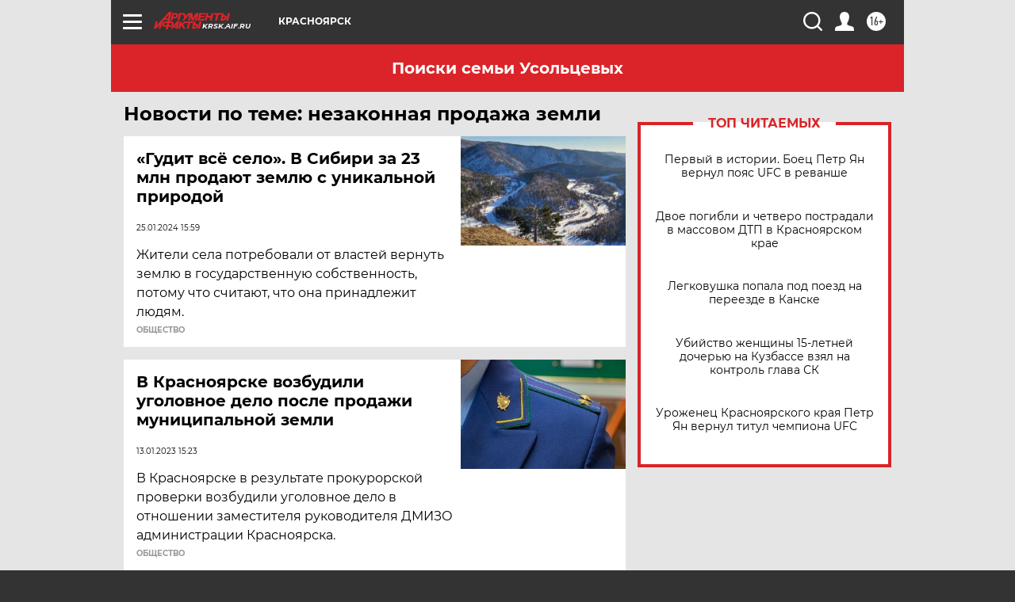

--- FILE ---
content_type: text/html
request_url: https://tns-counter.ru/nc01a**R%3Eundefined*aif_ru/ru/UTF-8/tmsec=aif_ru/526216261***
body_size: -72
content:
16C974386935CAC8X1765133000:16C974386935CAC8X1765133000